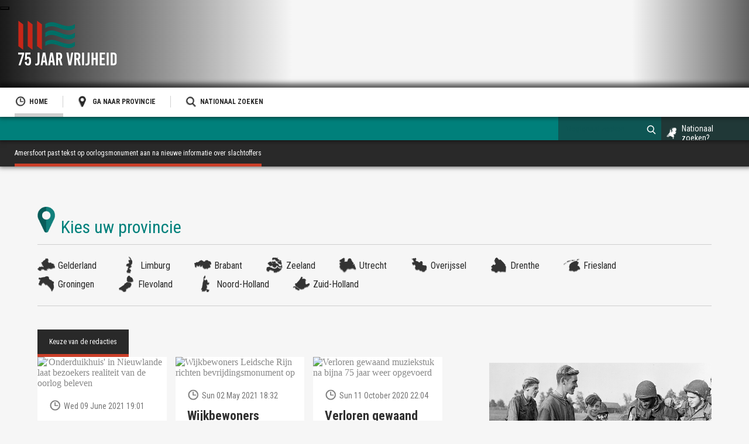

--- FILE ---
content_type: text/html; charset=utf-8
request_url: https://75jaarvrijheid.nl/1945/2429562/amersfoort-past-tekst-op-oorlogsmonument-aan-na-nieuwe-informatie-over-slachtoffers
body_size: 15019
content:

<!DOCTYPE html>
<html xmlns="http://www.w3.org/1999/xhtml" xml:lang="nl-nl" lang="nl-nl" dir="ltr">
<head><script id="Cookiebot" src="https://consent.cookiebot.com/uc.js" data-cbid="37718487-50d8-467b-9edb-11f568777464" type="text/javascript" async></script>
	<meta name="viewport" content="width=device-width, initial-scale=1.0, maximum-scale=1.0, minimum-scale=1.0, user-scalable=no" />
	<link rel="stylesheet" type="text/css" href="/templates/war/css/template-min.css">
	<link rel="apple-touch-icon" sizes="57x57" href="/templates/war/icons/apple-icon-57x57.png">
	<link rel="apple-touch-icon" sizes="60x60" href="/templates/war/icons/apple-icon-60x60.png">
	<link rel="apple-touch-icon" sizes="72x72" href="/templates/war/icons/apple-icon-72x72.png">
	<link rel="apple-touch-icon" sizes="76x76" href="/templates/war/icons/apple-icon-76x76.png">
	<link rel="apple-touch-icon" sizes="114x114" href="/templates/war/icons/apple-icon-114x114.png">
	<link rel="apple-touch-icon" sizes="120x120" href="/templates/war/icons/apple-icon-120x120.png">
	<link rel="apple-touch-icon" sizes="144x144" href="/templates/war/icons/apple-icon-144x144.png">
	<link rel="apple-touch-icon" sizes="152x152" href="/templates/war/icons/apple-icon-152x152.png">
	<link rel="apple-touch-icon" sizes="180x180" href="/templates/war/icons/apple-icon-180x180.png">
	<link rel="icon" type="image/png" sizes="192x192"  href="/templates/war/icons/android-icon-192x192.png">
	<link rel="icon" type="image/png" sizes="32x32" href="/templates/war/icons/favicon-32x32.png">
	<link rel="icon" type="image/png" sizes="96x96" href="/templates/war/icons/favicon-96x96.png">
	<link rel="icon" type="image/png" sizes="16x16" href="/templates/war/icons/favicon-16x16.png">
	<link rel="manifest" href="/templates/war/icons/manifest.json">
	<meta name="msapplication-TileColor" content="#ffffff">
	<meta name="msapplication-TileImage" content="templates/war/icons/ms-icon-144x144.png">
	<meta name="theme-color" content="#ffffff">
	<script src="/templates/war/js/jquery-2.2.4.min.js"></script>
	<style>
  #jaartal .story-info .startdatum {display:block !important;}
  #jaartal .story-info .titelgebeurtenis {margin-top: 30px;}
  #jaartal .story-info .startdatum .field-value {color: #cb3f29 !Important;}
  #jaartal .content_center_main .story-info {background-color: #292929; background-image: url(/templates/war/images/marker-big-red.svg);} 
  

  
</style> 	<link rel="stylesheet" type="text/css" href="/templates/war/css/mediabox-min.css">
	<base href="https://75jaarvrijheid.nl/1945/2429562/amersfoort-past-tekst-op-oorlogsmonument-aan-na-nieuwe-informatie-over-slachtoffers" />
	<meta http-equiv="content-type" content="text/html; charset=utf-8" />
	<meta name="keywords" content="Omroep Gelderland, Oorlog, Bevrijding, Vrijheid, 2020, Televisiemagazine, Omroep Flevoland, RTV Utrecht, RTV Oost, RTV Noord, Omroep West, RTV Rijnmond, Omrop Fryslân, RTV Drenthe, L1, NH, Omroep Zeeland" />
	<meta name="og:title" content="Amersfoort past tekst op oorlogsmonument aan na nieuwe informatie over slachtoffers" />
	<meta name="og:type" content="article" />
	<meta name="og:image" content="https://75jaarvrijheid.nl/Beeldbank/Utrecht/Afbeeldingen/006460AA.JPG" />
	<meta name="og:url" content="https://75jaarvrijheid.nl/1945/2429562/amersfoort-past-tekst-op-oorlogsmonument-aan-na-nieuwe-informatie-over-slachtoffers" />
	<meta name="og:site_name" content="75 Jaar Vrijheid" />
	<meta name="og:description" content="Een multimediaal project van de Regionale Omroepen. Wij werken komende jaren toe naar de viering van 75 jaar bevrijding in 2020." />
	<meta name="author" content="Joost Danvers" />
	<meta property="og:type" content="article" />
	<meta property="og:url" content="https://75jaarvrijheid.nl/1945/2429562/amersfoort-past-tekst-op-oorlogsmonument-aan-na-nieuwe-informatie-over-slachtoffers" />
	<meta property="og:title" content="Amersfoort past tekst op oorlogsmonument aan na nieuwe informatie over slachtoffers - 75 Jaar Vrijheid" />
	<meta property="og:description" content="Een multimediaal project van de Regionale Omroepen. Wij werken komende jaren toe naar de viering van 75 jaar bevrijding in 2020." />
	<meta property="og:image" content="https://75jaarvrijheid.nl/Beeldbank/Utrecht/Afbeeldingen/006460AA.JPG" />
	<meta name="description" content="Een multimediaal project van de Regionale Omroepen. Wij werken komende jaren toe naar de viering van 75 jaar bevrijding in 2020." />
	<meta name="generator" content="Joomla! - Open Source Content Management" />
	<title>Amersfoort past tekst op oorlogsmonument aan na nieuwe informatie over slachtoffers - 75 Jaar Vrijheid</title>
	<link href="/templates/war/favicon.ico" rel="shortcut icon" type="image/vnd.microsoft.icon" />
	<link href="https://75jaarvrijheid.nl/1945/2429562/amersfoort-past-tekst-op-oorlogsmonument-aan-na-nieuwe-informatie-over-slachtoffers" rel="canonical" />
	<link href="https://75jaarvrijheid.nl/plugins/fields/gmap/assets/css/front.css" rel="stylesheet" type="text/css" />
	<link href="https://75jaarvrijheid.nl/plugins/fields/gmap/assets/css/markers/big-red.css" rel="stylesheet" type="text/css" />
	<link href="/templates/war/html/mod_jw_srfr/default/css/template.css" rel="stylesheet" type="text/css" />
	<link href="/modules/mod_rokajaxsearch/css/rokajaxsearch.css" rel="stylesheet" type="text/css" />
	<link href="/modules/mod_rokajaxsearch/themes/light/rokajaxsearch-theme.css" rel="stylesheet" type="text/css" />
	<link href="/media/mod_languages/css/template.css?1cb51dba9b9d4e6645fd16d45920fb4e" rel="stylesheet" type="text/css" />
	<script type="application/json" class="joomla-script-options new">{"csrf.token":"c4f756751dd1ae9fcb618db853f36a0e","system.paths":{"root":"","base":""}}</script>
	<script src="/media/jui/js/jquery.min.js?1cb51dba9b9d4e6645fd16d45920fb4e" type="text/javascript"></script>
	<script src="/media/jui/js/jquery-noconflict.js?1cb51dba9b9d4e6645fd16d45920fb4e" type="text/javascript"></script>
	<script src="/media/system/js/caption.js?1cb51dba9b9d4e6645fd16d45920fb4e" type="text/javascript"></script>
	<script src="/media/syw/js/lazysizes/jquery.lazysizes.min.js?1cb51dba9b9d4e6645fd16d45920fb4e" type="text/javascript"></script>
	<script src="/media/system/js/mootools-core.js?1cb51dba9b9d4e6645fd16d45920fb4e" type="text/javascript"></script>
	<script src="/media/system/js/core.js?1cb51dba9b9d4e6645fd16d45920fb4e" type="text/javascript"></script>
	<script src="/media/system/js/mootools-more.js?1cb51dba9b9d4e6645fd16d45920fb4e" type="text/javascript"></script>
	<script src="/modules/mod_rokajaxsearch/js/rokajaxsearch.js" type="text/javascript"></script>
	<script type="text/javascript">
function initMap368() {
	var latlng = new google.maps.LatLng(52.15256199218389,5.369413219643434);		
	var myOptions = {
		zoom: 10,
		center: latlng,
		mapTypeId: google.maps.MapTypeId.TERRAIN,
		scrollwheel: 1,
		navigationControl: true,
		scaleControl: true,
		zoomControl: 0,
		mapTypeControl: 0,
		streetViewControl: 0,
		mapTypeControlOptions: {
		  mapTypeIds: [google.maps.MapTypeId.ROADMAP,
		  google.maps.MapTypeId.SATELLITE,google.maps.MapTypeId.TERRAIN,
		  google.maps.MapTypeId.HYBRID,
		  'Custom']
		}
	}					
	var map = new google.maps.Map(document.getElementById('plg_fields_gmap_map368'), myOptions);				
	var item = new google.maps.LatLng(52.15256199218389,5.369413219643434);DefaultMarker.prototype = new google.maps.OverlayView();
		function DefaultMarker(opts) {
			this.setValues(opts);
		}	
		DefaultMarker.prototype.draw = function() {
			var self = this;
			var div = this.div;
			if (!div) {
				div = this.div = jQuery('' +
					'<div>' +
					'<div class="shadow"></div>' +
					'<div class="pulse"></div>' +
					'<div class="pin-wrap">' +
					'<div class="pin"></div>' +
					'</div>' +
					'</div>' +
					'')[0];
				this.pinWrap = this.div.getElementsByClassName('pin-wrap');
				this.pin = this.div.getElementsByClassName('pin');
				this.pinShadow = this.div.getElementsByClassName('shadow');
				div.style.position = 'absolute';
				div.style.cursor = 'pointer';
				var panes = this.getPanes();
				panes.overlayImage.appendChild(div);
				google.maps.event.addDomListener(div, "click", function(event) {
					google.maps.event.trigger(self, "click", event);
				});
			}
			var point = this.getProjection().fromLatLngToDivPixel(this.position);
			if (point) {
				div.style.left = point.x + 'px';
				div.style.top = point.y + 'px';
			}
		};var marker368 = new DefaultMarker({
						position: item,
						map: map,
						clickable: false,
						draggable: true,				
						title:'52.15256199218389,5.369413219643434'
					});var circle368 = new google.maps.Circle({
						map: map,
						radius: 5000,   
						strokeColor: '#b3b3b3',
						strokeOpacity: 0.5,
						strokeWeight: 1,
						fillColor: '#b3b3b3',
						fillOpacity: 0.35
					});
					circle368.bindTo('center', marker368, 'position');}function initMap368() {
	var latlng = new google.maps.LatLng(52.15256199218389,5.369413219643434);		
	var myOptions = {
		zoom: 10,
		center: latlng,
		mapTypeId: google.maps.MapTypeId.TERRAIN,
		scrollwheel: 1,
		navigationControl: true,
		scaleControl: true,
		zoomControl: 0,
		mapTypeControl: 0,
		streetViewControl: 0,
		mapTypeControlOptions: {
		  mapTypeIds: [google.maps.MapTypeId.ROADMAP,
		  google.maps.MapTypeId.SATELLITE,google.maps.MapTypeId.TERRAIN,
		  google.maps.MapTypeId.HYBRID,
		  'Custom']
		}
	}					
	var map = new google.maps.Map(document.getElementById('plg_fields_gmap_map368'), myOptions);				
	var item = new google.maps.LatLng(52.15256199218389,5.369413219643434);DefaultMarker.prototype = new google.maps.OverlayView();
		function DefaultMarker(opts) {
			this.setValues(opts);
		}	
		DefaultMarker.prototype.draw = function() {
			var self = this;
			var div = this.div;
			if (!div) {
				div = this.div = jQuery('' +
					'<div>' +
					'<div class="shadow"></div>' +
					'<div class="pulse"></div>' +
					'<div class="pin-wrap">' +
					'<div class="pin"></div>' +
					'</div>' +
					'</div>' +
					'')[0];
				this.pinWrap = this.div.getElementsByClassName('pin-wrap');
				this.pin = this.div.getElementsByClassName('pin');
				this.pinShadow = this.div.getElementsByClassName('shadow');
				div.style.position = 'absolute';
				div.style.cursor = 'pointer';
				var panes = this.getPanes();
				panes.overlayImage.appendChild(div);
				google.maps.event.addDomListener(div, "click", function(event) {
					google.maps.event.trigger(self, "click", event);
				});
			}
			var point = this.getProjection().fromLatLngToDivPixel(this.position);
			if (point) {
				div.style.left = point.x + 'px';
				div.style.top = point.y + 'px';
			}
		};var marker368 = new DefaultMarker({
						position: item,
						map: map,
						clickable: false,
						draggable: true,				
						title:'52.15256199218389,5.369413219643434'
					});var circle368 = new google.maps.Circle({
						map: map,
						radius: 5000,   
						strokeColor: '#b3b3b3',
						strokeOpacity: 0.5,
						strokeWeight: 1,
						fillColor: '#b3b3b3',
						fillOpacity: 0.35
					});
					circle368.bindTo('center', marker368, 'position');}jQuery(window).on('load',  function() {
				new JCaption('img.caption');
			});jQuery(document).ready(function() { if (window.devicePixelRatio > 1) { jQuery(".lnee .innerpicture img[data-src]").each(function() { jQuery(this).addClass("lazyload"); });}});window.addEvent((window.webkit) ? 'load' : 'domready', function() {
				window.rokajaxsearch = new RokAjaxSearch({
					'results': 'Results',
					'close': '',
					'websearch': 0,
					'blogsearch': 0,
					'imagesearch': 0,
					'videosearch': 0,
					'imagesize': 'MEDIUM',
					'safesearch': 'MODERATE',
					'search': 'Regionaal zoeken',
					'readmore': 'Lees artikel',
					'noresults': 'Geen resultaten gevonden',
					'advsearch': 'Advanced search',
					'page': 'Page',
					'page_of': 'of',
					'searchlink': 'https://75jaarvrijheid.nl/index.php?option=com_search&amp;view=search&amp;tmpl=component',
					'advsearchlink': 'https://75jaarvrijheid.nl/index.php?option=com_search&amp;view=search',
					'uribase': 'https://75jaarvrijheid.nl/',
					'limit': '20',
					'perpage': '3',
					'ordering': 'newest',
					'phrase': '1',
					'hidedivs': '',
					'includelink': 1,
					'viewall': 'Bekijk alle zoekresultaten',
					'estimated': 'estimated',
					'showestimated': 1,
					'showpagination': 1,
					'showcategory': 1,
					'showreadmore': 1,
					'showdescription': 1
				});
			});
	</script>

</head>

<body class="site com_content view-article no-layout no-task itemid-1617" id=" thema">

<div class="container_top">
	<header class="header">
		<div class="logo75">
			<a href="/"></a>
			<object data="/images/brands/logo2.svg" type="image/svg+xml"><img src="/images/brands/logo2.png" /></object>

		</div>
	<!--	<div id="logo-omroep"><a target="_blank" href="https://www.omroepgelderland.nl/"><img src="/images/brands/logo-omroep.png" /></a></div>-->

			
	</header>
	<div class="navigation-main">
				<div class="moduletablemenu">
						
  
<div id="nav">
<a href="#nav"  title="Show navigation">Show navigation</a>
<a href="#!"   title="Hide navigation">Hide navigation</a>
<ul class="nav menunav" id="menu"><div class="first-arrow-up"></div>
<li class="item-1617 current active"><a class=" home" href="/" ><img src="/images/icons/icon_time.png" alt="Home" /><span class="image-title">Home</span> </a></li><li class="item-2679 deeper parent"><a href="#!" ><img src="/images/icons/icon_locatie.png" alt="Ga naar provincie" /><span class="image-title">Ga naar provincie</span> </a><ul class="nav-child unstyled small"><div class="arrow-up"></div><li class="item-2686"><a href="http://gelderland.75jaarvrijheid.nl" ><img src="/images/icons/regio-icon-gelderland.png" alt="Gelderland" /><span class="image-title">Gelderland</span> </a></li><li class="item-2680"><a href="http://limburg.75jaarvrijheid.nl" ><img src="/images/icons/regio-icon-limburg.png" alt="Limburg" /><span class="image-title">Limburg</span> </a></li><li class="item-2681"><a href="http://brabant.75jaarvrijheid.nl" ><img src="/images/icons/regio-icon-brabant.png" alt="Brabant" /><span class="image-title">Brabant</span> </a></li><li class="item-2682"><a href="http://zeeland.75jaarvrijheid.nl" ><img src="/images/icons/regio-icon-zeeland.png" alt="Zeeland" /><span class="image-title">Zeeland</span> </a></li><li class="item-2683"><a href="http://utrecht.75jaarvrijheid.nl" ><img src="/images/icons/regio-icon-utrecht.png" alt="Utrecht" /><span class="image-title">Utrecht</span> </a></li><li class="item-2684"><a href="http://overijssel.75jaarvrijheid.nl" ><img src="/images/icons/regio-icon-overijssel.png" alt="Overijssel" /><span class="image-title">Overijssel</span> </a></li><li class="item-2685"><a href="http://drenthe.75jaarvrijheid.nl" ><img src="/images/icons/regio-icon-drenthe.png" alt="Drenthe" /><span class="image-title">Drenthe</span> </a></li><li class="item-2687"><a href="http://friesland.75jaarvrijheid.nl" ><img src="/images/icons/regio-icon-friesland.png" alt="Friesland" /><span class="image-title">Friesland</span> </a></li><li class="item-2688"><a href="http://groningen.75jaarvrijheid.nl" ><img src="/images/icons/regio-icon-groningen.png" alt="Groningen" /><span class="image-title">Groningen</span> </a></li><li class="item-2689"><a href="http://flevoland.75jaarvrijheid.nl" ><img src="/images/icons/regio-icon-flevoland.png" alt="Flevoland" /><span class="image-title">Flevoland</span> </a></li><li class="item-2690"><a href="http://noord-holland.75jaarvrijheid.nl" ><img src="/images/icons/regio-icon-noordholland.png" alt="Noord-Holland" /><span class="image-title">Noord-Holland</span> </a></li><li class="item-2691"><a href="http://zuid-holland.75jaarvrijheid.nl" ><img src="/images/icons/regio-icon-zuidholland.png" alt="Zuid-Holland" /><span class="image-title">Zuid-Holland</span> </a></li></ul></li><li class="item-2758"><a href="/nationaal-zoeken" ><img src="/Beeldbank/Icons/icon_zoek.png" alt="Nationaal zoeken" /><span class="image-title">Nationaal zoeken</span> </a></li>
  </ul></div>
		</div>
			<div class="moduletable taal-wisselaar">
						<div class="mod-languages taal-wisselaar">

	<ul class="lang-inline">
		</ul>

</div>
		</div>
	
		<div class="logo-mobile"><a href="/"></a><object data="/images/brands/logo-mobile.svg" type="image/svg+xml"><img src="/images/brands/logo-mobile.png" /></object></div>
	</div>
	<div class="navigation-title">
				<div class="moduletable nat-zoeken">
						

<div class="custom nat-zoeken"  >
	<a href="https://www.75jaarvrijheid.nl/nationaal-zoeken" target="_blank" id="nationaalzoeken">Nationaal zoeken?</a></div>
		</div>
			<div class="moduletable zoek">
						<form name="rokajaxsearch" id="rokajaxsearch" class="light" action="https://75jaarvrijheid.nl/" method="get">
<div class="rokajaxsearch  zoek">
	<div class="roksearch-wrapper">
		<input id="roksearch_search_str" name="searchword" type="text" class="inputbox roksearch_search_str" placeholder="Regionaal zoeken" />
	</div>
	<!-- <input type="hidden" name="searchphrase" value="1"/> -->
	<input type="hidden" name="searchphrase" value="1"/>
	<input type="hidden" name="limit" value="20" />
	<input type="hidden" name="ordering" value="newest" />
	<input type="hidden" name="view" value="search" />
	<input type="hidden" name="option" value="com_search" />
	
	
	<div id="roksearch_results"></div>
</div>
<div id="rokajaxsearch_tmp" style="visibility:hidden;display:none;"></div>
</form>
		</div>
	
	</div>
	<div id="nav-anchor">
				<div class="moduletable broodkruimels">
						
<ul itemscope itemtype="https://schema.org/BreadcrumbList" class="breadcrumb broodkruimels">
			<li class="active">
			<span class="divider icon-location"></span>
		</li>
	
				<li itemprop="itemListElement" itemscope itemtype="https://schema.org/ListItem">
									<a itemprop="item" href="/utrecht" class="pathway"><span itemprop="name">Utrecht</span></a>
				
									<span class="divider">
						
					</span>
								<meta itemprop="position" content="1">
			</li>
					<li itemprop="itemListElement" itemscope itemtype="https://schema.org/ListItem">
									<a itemprop="item" href="/utrecht/tijdlijnverhaal" class="pathway"><span itemprop="name">Tijdlijnverhaal</span></a>
				
									<span class="divider">
						
					</span>
								<meta itemprop="position" content="2">
			</li>
					<li itemprop="itemListElement" itemscope itemtype="https://schema.org/ListItem">
									<a itemprop="item" href="/utrecht/tijdlijnverhaal/1945" class="pathway"><span itemprop="name">1945</span></a>
				
									<span class="divider">
						
					</span>
								<meta itemprop="position" content="3">
			</li>
					<li itemprop="itemListElement" itemscope itemtype="https://schema.org/ListItem" class="active">
				<span itemprop="name">
					Amersfoort past tekst op oorlogsmonument aan na nieuwe informatie over slachtoffers				</span>
				<meta itemprop="position" content="4">
			</li>
		</ul>
		</div>
	
	</div>
</div>

<div class="overlay"  aria-hidden="true"><button type="button" class="close-overlay"></button></div>

<div class="container">
	<div class="content_center">
				<div class="content_center_message">
						<div id="system-message-container">
	</div>

				</div>
				<div class="content_center_top" id="main-top">
								<div class="moduletableprovinciemenu">
						
  
<div id="nav">
<a href="#nav"  title="Show navigation">Show navigation</a>
<a href="#!"   title="Hide navigation">Hide navigation</a>
<ul class="nav menuprovinciemenu" id="provinciemenu"><div class="first-arrow-up"></div>
<li class="item-2759"><a href="http://gelderland.75jaarvrijheid.nl" ><img src="/images/icons/regio-icon-gelderland.png" alt="Gelderland" /><span class="image-title">Gelderland</span> </a></li><li class="item-2760"><a href="http://limburg.75jaarvrijheid.nl" ><img src="/images/icons/regio-icon-limburg.png" alt="Limburg" /><span class="image-title">Limburg</span> </a></li><li class="item-2761"><a href="http://brabant.75jaarvrijheid.nl" ><img src="/images/icons/regio-icon-brabant.png" alt="Brabant" /><span class="image-title">Brabant</span> </a></li><li class="item-2762"><a href="http://zeeland.75jaarvrijheid.nl" ><img src="/images/icons/regio-icon-zeeland.png" alt="Zeeland" /><span class="image-title">Zeeland</span> </a></li><li class="item-2763"><a href="http://utrecht.75jaarvrijheid.nl" ><img src="/images/icons/regio-icon-utrecht.png" alt="Utrecht" /><span class="image-title">Utrecht</span> </a></li><li class="item-2764"><a href="http://overijssel.75jaarvrijheid.nl" ><img src="/images/icons/regio-icon-overijssel.png" alt="Overijssel" /><span class="image-title">Overijssel</span> </a></li><li class="item-2765"><a href="http://drenthe.75jaarvrijheid.nl" ><img src="/images/icons/regio-icon-drenthe.png" alt="Drenthe" /><span class="image-title">Drenthe</span> </a></li><li class="item-2766"><a href="http://friesland.75jaarvrijheid.nl" ><img src="/images/icons/regio-icon-friesland.png" alt="Friesland" /><span class="image-title">Friesland</span> </a></li><li class="item-2767"><a href="http://groningen.75jaarvrijheid.nl" ><img src="/images/icons/regio-icon-groningen.png" alt="Groningen" /><span class="image-title">Groningen</span> </a></li><li class="item-2768"><a href="http://flevoland.75jaarvrijheid.nl" ><img src="/images/icons/regio-icon-flevoland.png" alt="Flevoland" /><span class="image-title">Flevoland</span> </a></li><li class="item-2769"><a href="http://noord-holland.75jaarvrijheid.nl" ><img src="/images/icons/regio-icon-noordholland.png" alt="Noord-Holland" /><span class="image-title">Noord-Holland</span> </a></li><li class="item-2770"><a href="http://zuid-holland.75jaarvrijheid.nl" ><img src="/images/icons/regio-icon-zuidholland.png" alt="Zuid-Holland" /><span class="image-title">Zuid-Holland</span> </a></li>
  </ul></div>
		</div>
	
				</div>
				<div class="content_center_main" id="main">
					<div class="content_center_main_wrapper">
							<div class="slider_top">		<div class="moduletable portalfeed">
						

<!-- JoomlaWorks "Simple RSS Feed Reader" Module (v3.9.0) starts here -->
<div class="srfrContainer  portalfeed">

    
    <ul class="srfrList">
                <li class="srfrRow srfrRowIsOdd">
        <div class="feed-item">
                         <div class="feed-item-image">
                                <a target="_blank" href="https://drenthe.75jaarvrijheid.nl/nieuw/2431528/onderduikhuis-in-nieuwlande-laat-bezoekers-realiteit-van-de-oorlog-beleven">
                    <img class="srfrImage" src="https://images.weserv.nl/?url=https://drenthe.75jaarvrijheid.nl/Beeldbank/onderduikhuis_Nieuwlande_RTV Drenthe.JPG&w=400" alt="&#039;Onderduikhuis&#039; in Nieuwlande laat bezoekers realiteit van de oorlog beleven" />
                </a>
                            </div>
            
            <div class="feed-item-txt">
                        <span class="srfrFeedItemDate">Wed 09 June 2021 19:01</span>
                        <h3><a target="_blank" href="https://drenthe.75jaarvrijheid.nl/nieuw/2431528/onderduikhuis-in-nieuwlande-laat-bezoekers-realiteit-van-de-oorlog-beleven">&#039;Onderduikhuis&#039; in Nieuwlande laat bezoekers realiteit van de oorlog beleven</a></h3>
                       
              

             <p>
                                Het is nauwelijks voor te stellen: maandenlang of zelfs jarenlang onderduiken in een huisje van nog geen vijftien vierkante meter. Onder de bedstee een benauwde ruimte om je te verstoppen voor de vijand. Met alleen Radio Oranje om nog een[&#8230;]                            </p>
              

                        
                         <span class="srfrFeedSource">
                <a target="_blank" href="https://drenthe.75jaarvrijheid.nl/drenthe">Portal - 75 Jaar Vrijheid</a>
            </span>
                          </div> </div>
 
        </li>
                <li class="srfrRow srfrRowIsEven">
        <div class="feed-item">
                         <div class="feed-item-image">
                                <a target="_blank" href="https://utrecht.75jaarvrijheid.nl/nieuw/2431500/wijkbewoners-leidsche-rijn-richten-bevrijdingsmonument-op">
                    <img class="srfrImage" src="https://images.weserv.nl/?url=https://utrecht.75jaarvrijheid.nl/Beeldbank/Utrecht/Afbeeldingen/Onthulling monument Leidsche Rijn.JPG&w=400" alt="Wijkbewoners Leidsche Rijn richten bevrijdingsmonument op" />
                </a>
                            </div>
            
            <div class="feed-item-txt">
                        <span class="srfrFeedItemDate">Sun 02 May 2021 18:32</span>
                        <h3><a target="_blank" href="https://utrecht.75jaarvrijheid.nl/nieuw/2431500/wijkbewoners-leidsche-rijn-richten-bevrijdingsmonument-op">Wijkbewoners Leidsche Rijn richten bevrijdingsmonument op</a></h3>
                       
              

             <p>
                                "Het is heel mooi dat dit monument er voor en door bewoners van Leidsche Rijn is gekomen". Met die woorden onthulde burgemeester Sharon Dijksma van Utrecht op zondag 2 mei 2021 op het Berlijnplein een nieuw oorlogsmonument.                            </p>
              

                        
                         <span class="srfrFeedSource">
                <a target="_blank" href="https://utrecht.75jaarvrijheid.nl/utrecht">Portal - 75 Jaar Vrijheid</a>
            </span>
                          </div> </div>
 
        </li>
                <li class="srfrRow srfrRowIsOdd">
        <div class="feed-item">
                         <div class="feed-item-image">
                                <a target="_blank" href="https://gelderland.75jaarvrijheid.nl/artikel/2431425/verloren-gewaand-muziekstuk-na-bijna-75-jaar-weer-opgevoerd">
                    <img class="srfrImage" src="https://images.weserv.nl/?url=https://imgg.rgcdn.nl/410c81ea2e3241fa97184f4b27fce2ef/list/Op_het_Puin_muziekstuk.JPG&w=400" alt="Verloren gewaand muziekstuk na bijna 75 jaar weer opgevoerd" />
                </a>
                            </div>
            
            <div class="feed-item-txt">
                        <span class="srfrFeedItemDate">Sun 11 October 2020 22:04</span>
                        <h3><a target="_blank" href="https://gelderland.75jaarvrijheid.nl/artikel/2431425/verloren-gewaand-muziekstuk-na-bijna-75-jaar-weer-opgevoerd">Verloren gewaand muziekstuk na bijna 75 jaar weer opgevoerd</a></h3>
                       
              

             <p>
                                ARNHEM - Lang dachten ze dat de partituur kwijt was: er werd gezocht, maar niet gevonden. Totdat een muziekbibliothecaris het onlangs terugvond. Reden om het stuk 'Op het Puin' weer nieuw leven in te blazen in Theater Musis in Arnhem.                             </p>
              

                        
                         <span class="srfrFeedSource">
                <a target="_blank" href="https://gelderland.75jaarvrijheid.nl/gelderland">Portal - Gelderland</a>
            </span>
                          </div> </div>
 
        </li>
                <li class="srfrRow srfrRowIsEven">
        <div class="feed-item">
                         <div class="feed-item-image">
                                <a target="_blank" href="https://zuid-holland.75jaarvrijheid.nl/nieuw/2431284/terug-naar-14-mei-1940-de-dag-dat-het-hart-uit-rotterdam-werd-gebombardeerd">
                    <img class="srfrImage" src="https://images.weserv.nl/?url=https://zuid-holland.75jaarvrijheid.nl/Beeldbank/Foto-H-F-Grimeyer-Stadsarchief-Rotterdam.jpg&w=400" alt="Terug naar 14 mei 1940: de dag dat het hart uit Rotterdam werd gebombardeerd" />
                </a>
                            </div>
            
            <div class="feed-item-txt">
                        <span class="srfrFeedItemDate">Fri 15 May 2020 16:31</span>
                        <h3><a target="_blank" href="https://zuid-holland.75jaarvrijheid.nl/nieuw/2431284/terug-naar-14-mei-1940-de-dag-dat-het-hart-uit-rotterdam-werd-gebombardeerd">Terug naar 14 mei 1940: de dag dat het hart uit Rotterdam werd gebombardeerd</a></h3>
                       
              

             <p>
                                Het is donderdag 14 mei 2020 precies tachtig jaar geleden dat een groot deel van de Rotterdamse binnenstad wordt verwoest door het bombardement en de brand die daar op volgt. Op 14 mei 1940 raakt Rotterdam, oorspronkelijk een middeleeuwse stad,[&#8230;]                            </p>
              

                        
                         <span class="srfrFeedSource">
                <a target="_blank" href="https://zuid-holland.75jaarvrijheid.nl/zuid-holland">Portal - 75 Jaar Vrijheid</a>
            </span>
                          </div> </div>
 
        </li>
                <li class="srfrRow srfrRowIsOdd">
        <div class="feed-item">
                         <div class="feed-item-image">
                                <a target="_blank" href="https://zeeland.75jaarvrijheid.nl/nieuw/2431282/franse-ambassadeur-net-als-in-1940-moeten-frankrijk-en-nederland-nu-samen-de-strijd-voeren">
                    <img class="srfrImage" src="https://images.weserv.nl/?url=https://zeeland.75jaarvrijheid.nl/Beeldbank/Een-krans-en-een-bloemstuk-voor-de-gesneuvelde-Franse-militairen-in-Kapelle-foto-omroep-zeeland.jpg&w=400" alt="Franse ambassadeur: &#039;Net als in 1940 moeten Frankrijk en Nederland nu samen de strijd voeren&#039;" />
                </a>
                            </div>
            
            <div class="feed-item-txt">
                        <span class="srfrFeedItemDate">Thu 14 May 2020 12:59</span>
                        <h3><a target="_blank" href="https://zeeland.75jaarvrijheid.nl/nieuw/2431282/franse-ambassadeur-net-als-in-1940-moeten-frankrijk-en-nederland-nu-samen-de-strijd-voeren">Franse ambassadeur: &#039;Net als in 1940 moeten Frankrijk en Nederland nu samen de strijd voeren&#039;</a></h3>
                       
              

             <p>
                                De herdenkingsplechtigheid voor de gesneuvelde Franse militairen was dit jaar sober. Op de Franse militaire begraafplaats in Kapelle legden alleen waarnemend burgemeester Fons Naterop en de Franse ambassadeur Luis Vassy legden een krans. Beiden benadrukten dat het bondgenootschap tussen Frankrijk[&#8230;]                            </p>
              

                        
                         <span class="srfrFeedSource">
                <a target="_blank" href="https://zeeland.75jaarvrijheid.nl/zeeland">Portal - 75 Jaar Vrijheid</a>
            </span>
                          </div> </div>
 
        </li>
                <li class="srfrRow srfrRowIsEven">
        <div class="feed-item">
                         <div class="feed-item-image">
                                <a target="_blank" href="https://friesland.75jaarvrijheid.nl/nieuw/2431248/ondergedoken-in-friesland-het-kind-loek-is-er-nog">
                    <img class="srfrImage" src="https://images.weserv.nl/?url=https://friesland.75jaarvrijheid.nl/Beeldbank/LoekenMax.jpg&w=400" alt="Ondergedoken in Friesland: Het kind Loek is er nog" />
                </a>
                            </div>
            
            <div class="feed-item-txt">
                        <span class="srfrFeedItemDate">Wed 06 May 2020 11:17</span>
                        <h3><a target="_blank" href="https://friesland.75jaarvrijheid.nl/nieuw/2431248/ondergedoken-in-friesland-het-kind-loek-is-er-nog">Ondergedoken in Friesland: Het kind Loek is er nog</a></h3>
                       
              

             <p>
                                Loek Groenteman kreeg als tienjarige Joodse jongen een onderduikplek in Echten. Bij Siemen en Hielkje Visser voelde hij zich gelukkig. Jaren later bedankte hij hen met een standbeeld. 'Het kind is er nog' is een monument geworden voor alle ouders[&#8230;]                            </p>
              

                        
                         <span class="srfrFeedSource">
                <a target="_blank" href="https://friesland.75jaarvrijheid.nl/friesland/nederlands">Portal - Friesland</a>
            </span>
                          </div> </div>
 
        </li>
                <li class="srfrRow srfrRowIsOdd">
        <div class="feed-item">
                         <div class="feed-item-image">
                                <a target="_blank" href="https://limburg.75jaarvrijheid.nl/nieuw/2431241/emil-en-de-vrijheid-over-de-bevrijding-van-limburg-75-jaar-geleden">
                    <img class="srfrImage" src="https://images.weserv.nl/?url=https://limburg.75jaarvrijheid.nl/Beeldbank/eev jacques vriens.png&w=400" alt="Emil en de vrijheid, over de bevrijding van Limburg 75 jaar geleden" />
                </a>
                            </div>
            
            <div class="feed-item-txt">
                        <span class="srfrFeedItemDate">Tue 05 May 2020 15:40</span>
                        <h3><a target="_blank" href="https://limburg.75jaarvrijheid.nl/nieuw/2431241/emil-en-de-vrijheid-over-de-bevrijding-van-limburg-75-jaar-geleden">Emil en de vrijheid, over de bevrijding van Limburg 75 jaar geleden</a></h3>
                       
              

             <p>
                                Emil en de vrijheid is een 9-delige tv-serie naar aanleiding van de bevrijding van Limburg 75 jaar geleden.                            </p>
              

                        
                         <span class="srfrFeedSource">
                <a target="_blank" href="https://limburg.75jaarvrijheid.nl/limburg">Portal - 75 Jaar Vrijheid</a>
            </span>
                          </div> </div>
 
        </li>
                <li class="srfrRow srfrRowIsEven">
        <div class="feed-item">
                         <div class="feed-item-image">
                                <a target="_blank" href="https://flevoland.75jaarvrijheid.nl/nieuw/2431188/joodse-familie-heeft-prominentere-plek-na-renovatie-oorlogsmonument">
                    <img class="srfrImage" src="https://images.weserv.nl/?url=https://flevoland.75jaarvrijheid.nl/Beeldbank/81D0768D645848E4C12584E1003546AA200430_oorlogsmonumenturk00000000_760F4BC09721D4EBC125855A00273A5C.jpg&w=400" alt="Joodse familie heeft prominentere plek na renovatie oorlogsmonument" />
                </a>
                            </div>
            
            <div class="feed-item-txt">
                        <span class="srfrFeedItemDate">Thu 30 April 2020 17:31</span>
                        <h3><a target="_blank" href="https://flevoland.75jaarvrijheid.nl/nieuw/2431188/joodse-familie-heeft-prominentere-plek-na-renovatie-oorlogsmonument">Joodse familie heeft prominentere plek na renovatie oorlogsmonument</a></h3>
                       
              

             <p>
                                     Na een maandenlange restauratie is het oorlogsmonument op Urk opgeknapt. De Joodse familie Kropveld heeft dankzij de renovatie een prominentere plek gekregen. Op het monument staan de verder de namen van Urker verzetsmensen en oorlogslachtoffers. Het monument achter het[&#8230;]                            </p>
              

                        
                         <span class="srfrFeedSource">
                <a target="_blank" href="https://flevoland.75jaarvrijheid.nl/flevoland">Portal - 75 Jaar Vrijheid</a>
            </span>
                          </div> </div>
 
        </li>
                <li class="srfrRow srfrRowIsOdd">
        <div class="feed-item">
                         <div class="feed-item-image">
                                <a target="_blank" href="https://brabant.75jaarvrijheid.nl/nieuw/2431143/antonie-kiewnarski-ontsnapte-met-75-anderen-door-een-tunnel-uit-een-krijgsgevangenkamp">
                    <img class="srfrImage" src="https://images.weserv.nl/?url=https://brabant.75jaarvrijheid.nl/Beeldbank/Het-beruchte-krijgsgevangenkamp-Stalag-Luft-III-Foto-Museum-Obozow.jpg&w=400" alt="Antonie Kiewnarski ontsnapte met 75 anderen door een tunnel uit een krijgsgevangenkamp" />
                </a>
                            </div>
            
            <div class="feed-item-txt">
                        <span class="srfrFeedItemDate">Tue 28 April 2020 08:34</span>
                        <h3><a target="_blank" href="https://brabant.75jaarvrijheid.nl/nieuw/2431143/antonie-kiewnarski-ontsnapte-met-75-anderen-door-een-tunnel-uit-een-krijgsgevangenkamp">Antonie Kiewnarski ontsnapte met 75 anderen door een tunnel uit een krijgsgevangenkamp</a></h3>
                       
              

             <p>
                                De Duitsers schieten in de nacht van 28 augustus 1942 bij Eindhoven een bommenwerper neer. Twee bemanningsleden weten te ontsnappen uit het brandende vliegtuig. Een van hen is de Pool Antonie Kiewnarski. Na de landing bij Nuenen komt hij terecht[&#8230;]                            </p>
              

                        
                         <span class="srfrFeedSource">
                <a target="_blank" href="https://brabant.75jaarvrijheid.nl/brabant">Portal - 75 Jaar Vrijheid</a>
            </span>
                          </div> </div>
 
        </li>
                <li class="srfrRow srfrRowIsEven">
        <div class="feed-item">
                         <div class="feed-item-image">
                                <a target="_blank" href="https://groningen.75jaarvrijheid.nl/1944/2429788/casper-naber-springt-uit-zolderraam-scholtenhuis">
                    <img class="srfrImage" src="https://images.weserv.nl/?url=https://groningen.75jaarvrijheid.nl/Beeldbank/Het-Scholtenhuis-midden-in-de-Tweede-Wereldoorlog-Foto-J-G-Kramer-Groninger-Archieven.jpg&w=400" alt="Casper Naber springt uit zolderraam Scholtenhuis" />
                </a>
                            </div>
            
            <div class="feed-item-txt">
                        <span class="srfrFeedItemDate">Wed 08 January 2020 11:36</span>
                        <h3><a target="_blank" href="https://groningen.75jaarvrijheid.nl/1944/2429788/casper-naber-springt-uit-zolderraam-scholtenhuis">Casper Naber springt uit zolderraam Scholtenhuis</a></h3>
                       
              

             <p>
                                In alle vroegte springt Casper Naber uit een zolderraam van het Scholtenhuis. De val betekent het einde van zijn leven. Casper Naber (Groningen, 1906-1944) was bij het uitbreken van de oorlog eigenaar van een gereedschapswinkel in de Gelkingestraat. Eind 1943 raakte hij[&#8230;]                            </p>
              

                        
                         <span class="srfrFeedSource">
                <a target="_blank" href="https://groningen.75jaarvrijheid.nl/groningen">Portal - 75 Jaar Vrijheid</a>
            </span>
                          </div> </div>
 
        </li>
                <li class="srfrRow srfrRowIsOdd">
        <div class="feed-item">
                         <div class="feed-item-image">
                                <a target="_blank" href="https://noord-holland.75jaarvrijheid.nl/noord-holland/2429657/75-jaar-d-day-nederlandse-marineschepen-the-terrible-twins-waren-erbij">
                    <img class="srfrImage" src="https://images.weserv.nl/?url=https://noord-holland.75jaarvrijheid.nl/Beeldbank/verkleind-images_Schermafbeelding 2019-12-14 om 15.53.11.png&w=400" alt="75 jaar D-day: Nederlandse Marineschepen &#039;The Terrible Twins&#039; waren erbij" />
                </a>
                            </div>
            
            <div class="feed-item-txt">
                        <span class="srfrFeedItemDate">Sat 14 December 2019 15:54</span>
                        <h3><a target="_blank" href="https://noord-holland.75jaarvrijheid.nl/noord-holland/2429657/75-jaar-d-day-nederlandse-marineschepen-the-terrible-twins-waren-erbij">75 jaar D-day: Nederlandse Marineschepen &#039;The Terrible Twins&#039; waren erbij</a></h3>
                       
              

             <p>
                                Op 5 juni was het 75 jaar geleden dat de Geallieerde invasievloot vanuit Engeland richting Normandië vertrok. Tussen de duizenden schepen voeren ook twee Nederlandse kanonneerboten, de Hr. Ms. Flores en de Hr. Ms. Soemba. En hoewel het aandeel in[&#8230;]                            </p>
              

                        
                         <span class="srfrFeedSource">
                <a target="_blank" href="https://noord-holland.75jaarvrijheid.nl/noord-holland">Portal - 75 Jaar Vrijheid</a>
            </span>
                          </div> </div>
 
        </li>
                <li class="srfrRow srfrRowIsEven">
        <div class="feed-item">
                         <div class="feed-item-image">
                                <a target="_blank" href="https://overijssel.75jaarvrijheid.nl/nieuw/2429600/voor-het-eerst-in-overijssel-foto-opgedoken-van-deportatie-joden">
                    <img class="srfrImage" src="https://images.weserv.nl/?url=https://overijssel.75jaarvrijheid.nl/Beeldbank/Overijssel/Afbeeldingen/Paul-Harmens-met-de-bijzondere-foto-in-zijn-hand-Foto-Simon-Dirk-Terpstra.jpg&w=400" alt="Voor het eerst in Overijssel foto opgedoken van deportatie Joden" />
                </a>
                            </div>
            
            <div class="feed-item-txt">
                        <span class="srfrFeedItemDate">Tue 10 December 2019 17:21</span>
                        <h3><a target="_blank" href="https://overijssel.75jaarvrijheid.nl/nieuw/2429600/voor-het-eerst-in-overijssel-foto-opgedoken-van-deportatie-joden">Voor het eerst in Overijssel foto opgedoken van deportatie Joden</a></h3>
                       
              

             <p>
                                Bij archiefonderzoek heeft het Historisch Centrum Overijssel (HCO) een unieke foto ontdekt. Op de foto zijn Joodse vrouwen en kinderen te zien die door de Duitse bezetter worden afgevoerd in Zwolle. Het is voor het eerst dat in Overijssel zo’n foto[&#8230;]                            </p>
              

                        
                         <span class="srfrFeedSource">
                <a target="_blank" href="https://overijssel.75jaarvrijheid.nl/overijssel">Portal - 75 Jaar Vrijheid</a>
            </span>
                          </div> </div>
 
        </li>
            </ul>

    
    </div>

<div class="clr"></div>

<!-- JoomlaWorks "Simple RSS Feed Reader" Module (v3.9.0) ends here -->

		</div>
	</div>
							<div class="story-info">

  <div class="story-information">
	<div class="story-dates">
  	 	 </div>

  	<dl class="fields-container">
																																																																																											  		  				<dd class="field-entry plaatsnaam">
			<span class="field-value">Amersfoort</span>
		</dd>
									  		  				<dd class="field-entry geo-tagging">
			<span class="field-value"><div id="plg_fields_gmap_map368" class="plg_fields_gmap_map" style="width:100%;height:150px"></div><script src='https://maps.googleapis.com/maps/api/js?key=AIzaSyCdTvHFIuLbamY4S60SZtsXVeEC-yw5Jz8&libraries=places&callback=initMap368' 
		async defer></script></span>
		</dd>
									  		  				<dd class="field-entry Jaartal">
			<span class="field-value">1945</span>
		</dd>
									  		  				<dd class="field-entry startdatum">
				<span class="field-label ">van: </span>
<span class="field-value">5 februari 1945</span>
		</dd>
									  		  				<dd class="field-entry einddatum">
				<span class="field-label ">tot: </span>
<span class="field-value">6 februari 1945</span>
		</dd>
									  		  				<dd class="field-entry titelgebeurtenis">
			<span class="field-value">Twintig mannen gefusilleerd in Amersfoortse voortuin</span>
		</dd>
									  		  				<dd class="field-entry omschrijvinggebeurtenis">
			<span class="field-value">Nadat het verzet het treinverkeer bij Amersfoort flink had ontregeld toonden de Duitsers zich genadeloos in hun vergelding. Achttien gevangenen en twee toevallige voorbijgangers werden geëxecuteerd. Over het oorlogsmonument dat voor de slachtoffers werd opgericht is onlangs veel te doen geweest.</span>
		</dd>
			</dl>
  			
			<ul class="tags inline">
																	<li class="tag-61 tag-list0" itemprop="keywords">
					<a href="/component/tags/tag/collaboratie" class="tag-thema">
						Collaboratie					</a>
				</li>
																				<li class="tag-71 tag-list1" itemprop="keywords">
					<a href="/component/tags/tag/verzet" class="tag-thema">
						Verzet					</a>
				</li>
																				<li class="tag-121 tag-list2" itemprop="keywords">
					<a href="/component/tags/tag/na-de-oorlog" class="tag-thema">
						Na de oorlog					</a>
				</li>
																				<li class="tag-461 tag-list3" itemprop="keywords">
					<a href="/component/tags/tag/1945" class="tag-jaartal">
						1945					</a>
				</li>
																				<li class="tag-471 tag-list4" itemprop="keywords">
					<a href="/component/tags/tag/1946" class="tag-jaartal">
						1946					</a>
				</li>
																				<li class="tag-642 tag-list5" itemprop="keywords">
					<a href="/component/tags/tag/net-binnen" class="tag-thema">
						Net binnen					</a>
				</li>
																				<li class="tag-689 tag-list6" itemprop="keywords">
					<a href="/component/tags/tag/amersfoort" class="tag-regio">
						Amersfoort					</a>
				</li>
																				<li class="tag-706 tag-list7" itemprop="keywords">
					<a href="/component/tags/tag/utrecht" class="tag-regio">
						Utrecht					</a>
				</li>
																				<li class="tag-715 tag-list8" itemprop="keywords">
					<a href="/component/tags/tag/provincie-utrecht" class="tag-regio">
						Provincie Utrecht					</a>
				</li>
																				<li class="tag-754 tag-list9" itemprop="keywords">
					<a href="/component/tags/tag/portal" class="tag-portal">
						Portal					</a>
				</li>
																				<li class="tag-759 tag-list10" itemprop="keywords">
					<a href="/component/tags/tag/rtv-utrecht" class="tag-omroep tag-rtvutrecht">
						RTV Utrecht					</a>
				</li>
						</ul>
	

</div></div>
<div class="article-page">
<div class="item-page thema" itemscope itemtype="http://schema.org/Article">
	<meta itemprop="inLanguage" content="nl-NL" />
	
<div class="pull- item-image"> <img
	class="caption" title="Foto: NOS" src="/Beeldbank/Utrecht/Afbeeldingen/006460AA.JPG" alt="Foto: NOS" itemprop="image"/>
  <p class="img_caption">Foto: NOS</p></div>

			<div class="page-header">
		<h1 itemprop="name">
							Amersfoort past tekst op oorlogsmonument aan na nieuwe informatie over slachtoffers					</h1>
							</div>
					




	

						
				<div itemprop="articleBody" class="articleBody">
		<p>Achttien jonge gevangenen uit de strafgevangenis in Utrecht werden op 5 februari 1945 naar de Barchman Wuytierslaan in Amersfoort gereden. Ter plaatse pakten de Duitsers nog twee toevallige voorbijgangers op. De groep mannen werd opgesteld in een voortuin en vervolgens genadeloos neergeschoten. De lichamen bleven als afschrikking een dag en een nacht liggen. Zo namen de nazi's wraak voor een sabotageactie bij het spoor even verderop.</p>
<p>Twee dagen eerder had de ondergrondse een hoofdseinhuis op het spoorwegemplacement bij station Amersfoort laten ontploffen. De spoorlijn langs Amersfoort was in het vroege voorjaar van 1945 een belangrijke route voor de Duitsers, nu het zuiden van Nederland in geallieerde handen was. Na de actie die het treinverkeer ontregelde werden de daders betrapt. Ze schoten drie Duitse militairen neer en maakten zich alsnog uit de voeten.</p>
<p>Een jaar later, bij de eerste 4 meiherdenking, is voor de twintig slachtoffers een oorlogsmonument onthuld. Op een plaquette staan de namen van de twintig mannen die bij de repressaille zijn geëxecuteerd. Van hen was alleen bekend dat ze om verschillende redenen waren opgepakt. Later wees onderzoek uit dat het niet alleen om tegenstanders van het nazi-regime ging. Twee van hen hadden zich vrijwillig bij het Duitse leger aangesloten.</p>
<p>Uit de nieuwe informatie blijkt dat een van de twee mannen om wie het nu gaat zich vrijwillig had gemeld bij de Duitse Wehrmacht om als bouwvakker aan de slag te gaan in Bretagne en op het eiland Guernsey. Dat hij in de gevangenis terechtgekomen is, kwam doordat hij werd betrapt bij een inbraak in zijn woonplaats Beverwijk.</p>
<p>De andere man werd al in 1936 lid van de NSB, trad later toe tot de Landstorm en kwam uiteindelijk terecht bij de SS. Uit getuigenverklaringen blijkt dat hij ten minste één keer op een ongewapende burger heeft geschoten. Toen zijn legeronderdeel naar België werd gestuurd om de opmars van de geallieerden te stoppen, deserteerde hij. Het is niet helemaal duidelijk wanneer en waarom hij is gearresteerd.</p>
<p>De achtergrond van beide mannen is ontdekt door NOS-journalist Roel Pauw, <a href="https://nos.nl/artikel/2282781-niet-alle-mannen-op-oorlogsmonument-amersfoort-waren-even-heldhaftig.html" target="_blank" rel="noopener noreferrer">die onderzoek deed </a>naar de namen op het monument. De gemeente heeft de tekst bij een steenhouwerij in Utrecht laten wijzigen. "Zij offerden zich voor de vrijheid" is vervangen door "Wij herdenken hen die vielen voor de vrijheid". Op wie de tekst eventueel wel of niet van toepassing is wordt overgelaten aan de bezoeker.</p> 	</div>

	
						


</div>
   <div class="article-information">

   <div class="article-dates">
   	 	</div>

 </div>


</div>
							<div class="article_bottom">		<div class="moduletable socialshare">
						

<div class="custom socialshare"  >
	<div>
<div id="facebook" class="st-custom-button" data-network="facebook">Deel op Facebook</div>
<div id="linkedin" class="st-custom-button" data-network="linkedin">Deel in je netwerk</div>
<div id="twitter" class="st-custom-button" data-network="twitter">Deel op Twitter</div>
<div id="whatsapp" class="st-custom-button" data-network="whatsapp">Deel met een vriend</div>
</div></div>
		</div>
	</div>
							<div class="content_center_main_bottom" id="main-bottom"></div>
					</div>
					<div class="content_center_right">		<div class="moduletablegeo-img">
						

<div class="customgeo-img"  >
	</div>
		</div>
			<div class="moduletable banner">
						

<div class="custom banner"  >
	<p><a href="https://in100fotos.nl/" target="_blank" rel="noopener noreferrer"><img id="niodbanner" src="/images/banners/100fotos-100portal.jpg" alt="NIOD in 100 Foto's" /></a></p>
<p></p>
<a title="Vfonds" target="_blank" href="https://vfonds.nl/"><img src="/images/banners/banner-vfonds.jpg" alt="" /></a></div>
		</div>
			<div class="moduletable lijstnetbinnen">
								<div id="lnee_2522" class="lnee newslist vertical">	
				
					<div class="pretext">
				<h3>
Net binnen
</h3>			</div>
			
		
				
					
				<ul class="latestnews-items">
				
						
							
				<li id="latestnews-item-2429789" class="latestnews-item catid-536">
									
					<div class="news odd head_left">
						<div class="innernews">
													
																	
														
																									
										<div class="newshead picturetype">
																							<div class="picture">
																						
																									<div class="innerpicture">
																													<a href="/nieuw/2429789/het-kanon-van-susteren-is-terug">																<img alt="Het kanon van Susteren is terug" src="/Beeldbank/thumbnails/lne/thumb_2522_2429789.jpg" data-src="/Beeldbank/thumbnails/lne/thumb_2522_2429789@2x.jpg" />															</a>
																											</div>
																					
															
												</div>
										</div>		
																																							<div class="newsinfo">
																
																
																																				
																			<h4 class="newstitle">
																																				<a href="/nieuw/2429789/het-kanon-van-susteren-is-terug">														<span>Het kanon van Susteren is terug</span>
													</a>
													
																					</h4>
												
																	
									
																			<dt>Information</dt><dd class="newsextra"><span class="detail detail_jfield_351"><span class="detail_data">bevat-audio</span></span></dd><dd class="newsextra"><span class="detail detail_jfield_21"><span class="detail_data">Susteren</span></span></dd>										
																
																																		
																																				
							</div>	
						</div>
					</div>					
				</li>					
						
							
				<li id="latestnews-item-2430005" class="latestnews-item catid-536 featured">
									
					<div class="news even head_left">
						<div class="innernews">
													
																	
														
																									
										<div class="newshead picturetype">
																							<div class="picture">
																						
																									<div class="innerpicture">
																													<a href="/nieuw/2430005/veldenaren-van-nu-lopen-tocht-van-toen">																<img alt="Veldenaren van nu lopen tocht van toen" src="/Beeldbank/thumbnails/lne/thumb_2522_2430005.jpg" data-src="/Beeldbank/thumbnails/lne/thumb_2522_2430005@2x.jpg" />															</a>
																											</div>
																					
															
												</div>
										</div>		
																																							<div class="newsinfo">
																
																
																																				
																			<h4 class="newstitle">
																																				<a href="/nieuw/2430005/veldenaren-van-nu-lopen-tocht-van-toen">														<span>Veldenaren van nu lopen tocht van toen</span>
													</a>
													
																					</h4>
												
																	
									
																			<dt>Information</dt><dd class="newsextra"><span class="detail detail_jfield_361"><span class="detail_data">bevat-video</span></span></dd><dd class="newsextra"><span class="detail detail_jfield_21"><span class="detail_data">Velden</span></span></dd>										
																
																																		
																																				
							</div>	
						</div>
					</div>					
				</li>					
						
							
				<li id="latestnews-item-2429409" class="latestnews-item catid-536">
									
					<div class="news odd head_left">
						<div class="innernews">
													
																	
														
																									
										<div class="newshead picturetype">
																							<div class="picture">
																						
																									<div class="innerpicture">
																													<a href="/nieuw/2429409/zoon-andre-rieu-maakt-film-over-zijn-heldhaftige-oma">																<img alt="Zoon André Rieu maakt film over zijn heldhaftige oma" src="/Beeldbank/thumbnails/lne/thumb_2522_2429409.jpg" data-src="/Beeldbank/thumbnails/lne/thumb_2522_2429409@2x.jpg" />															</a>
																											</div>
																					
															
												</div>
										</div>		
																																							<div class="newsinfo">
																
																
																																				
																			<h4 class="newstitle">
																																				<a href="/nieuw/2429409/zoon-andre-rieu-maakt-film-over-zijn-heldhaftige-oma">														<span>Zoon André Rieu maakt film over zijn heldhaftige oma</span>
													</a>
													
																					</h4>
												
																	
									
																			<dt>Information</dt><dd class="newsextra"><span class="detail detail_jfield_351"><span class="detail_data">bevat-audio</span></span></dd><dd class="newsextra"><span class="detail detail_jfield_21"><span class="detail_data">Maastricht</span></span></dd>										
																
																																		
																																				
							</div>	
						</div>
					</div>					
				</li>					
						
							
				<li id="latestnews-item-2429336" class="latestnews-item catid-536">
									
					<div class="news even head_left">
						<div class="innernews">
													
																	
														
																									
										<div class="newshead picturetype">
																							<div class="picture">
																						
																									<div class="innerpicture">
																													<a href="/nieuw/2429336/het-gevaarlijke-beroep-van-oorlogsverslaggever">																<img alt="Het gevaarlijke beroep van oorlogsverslaggever" src="/Beeldbank/thumbnails/lne/thumb_2522_2429336.jpg" data-src="/Beeldbank/thumbnails/lne/thumb_2522_2429336@2x.jpg" />															</a>
																											</div>
																					
															
												</div>
										</div>		
																																							<div class="newsinfo">
																
																
																																				
																			<h4 class="newstitle">
																																				<a href="/nieuw/2429336/het-gevaarlijke-beroep-van-oorlogsverslaggever">														<span>Het gevaarlijke beroep van oorlogsverslaggever</span>
													</a>
													
																					</h4>
												
																	
									
																			<dt>Information</dt><dd class="newsextra"><span class="detail detail_jfield_361"><span class="detail_data">bevat-video</span></span></dd><dd class="newsextra"><span class="detail detail_jfield_21"><span class="detail_data">Nederweert</span></span></dd>										
																
																																		
																																				
							</div>	
						</div>
					</div>					
				</li>					
						
							
				<li id="latestnews-item-2430601" class="latestnews-item catid-536">
									
					<div class="news odd head_left">
						<div class="innernews">
													
																	
														
																									
										<div class="newshead picturetype">
																							<div class="picture">
																						
																									<div class="innerpicture">
																													<a href="/nieuw/2430601/vastelaovend-vieren-in-bezet-venlo-in-1942">																<img alt="Vastelaovend vieren in bezet Venlo in 1942" src="/Beeldbank/thumbnails/lne/thumb_2522_2430601.png" data-src="/Beeldbank/thumbnails/lne/thumb_2522_2430601@2x.png" />															</a>
																											</div>
																					
															
												</div>
										</div>		
																																							<div class="newsinfo">
																
																
																																				
																			<h4 class="newstitle">
																																				<a href="/nieuw/2430601/vastelaovend-vieren-in-bezet-venlo-in-1942">														<span>Vastelaovend vieren in bezet Venlo in 1942</span>
													</a>
													
																					</h4>
												
																	
									
																			<dt>Information</dt><dd class="newsextra"><span class="detail detail_jfield_361"><span class="detail_data">bevat-video</span></span></dd><dd class="newsextra"><span class="detail detail_jfield_21"><span class="detail_data">Venlo</span></span></dd>										
																
																																		
																																				
							</div>	
						</div>
					</div>					
				</li>					
						
							
				<li id="latestnews-item-2430573" class="latestnews-item catid-536 featured">
									
					<div class="news even head_left">
						<div class="innernews">
													
																	
														
																									
										<div class="newshead picturetype">
																							<div class="picture">
																						
																									<div class="innerpicture">
																													<a href="/nieuw/2430573/samen-herinneren-samen-naar-de-toekomst">																<img alt="Samen herinneren = samen naar de toekomst" src="/Beeldbank/thumbnails/lne/thumb_2522_2430573.jpg" data-src="/Beeldbank/thumbnails/lne/thumb_2522_2430573@2x.jpg" />															</a>
																											</div>
																					
															
												</div>
										</div>		
																																							<div class="newsinfo">
																
																
																																				
																			<h4 class="newstitle">
																																				<a href="/nieuw/2430573/samen-herinneren-samen-naar-de-toekomst">														<span>Samen herinneren = samen naar de toekomst</span>
													</a>
													
																					</h4>
												
																	
									
																			<dt>Information</dt><dd class="newsextra"><span class="detail detail_jfield_361"><span class="detail_data">bevat-video</span></span></dd>										
																
																																		
																																				
							</div>	
						</div>
					</div>					
				</li>					
						
							
				<li id="latestnews-item-2430168" class="latestnews-item catid-536 featured">
									
					<div class="news odd head_left">
						<div class="innernews">
													
																	
														
																									
										<div class="newshead picturetype">
																							<div class="picture">
																						
																									<div class="innerpicture">
																													<a href="/nieuw/2430168/limburg-staat-stil-bij-holocaust">																<img alt="Limburg staat stil bij Holocaust" src="/Beeldbank/thumbnails/lne/thumb_2522_2430168.png" data-src="/Beeldbank/thumbnails/lne/thumb_2522_2430168@2x.png" />															</a>
																											</div>
																					
															
												</div>
										</div>		
																																							<div class="newsinfo">
																
																
																																				
																			<h4 class="newstitle">
																																				<a href="/nieuw/2430168/limburg-staat-stil-bij-holocaust">														<span>Limburg staat stil bij Holocaust</span>
													</a>
													
																					</h4>
												
																	
									
																			<dt>Information</dt><dd class="newsextra"><span class="detail detail_jfield_361"><span class="detail_data">bevat-video</span></span></dd><dd class="newsextra"><span class="detail detail_jfield_21"><span class="detail_data">Limburg</span></span></dd>										
																
																																		
																																				
							</div>	
						</div>
					</div>					
				</li>					
						
							
				<li id="latestnews-item-2431053" class="latestnews-item catid-536 featured">
									
					<div class="news even head_left">
						<div class="innernews">
													
																	
														
																									
										<div class="newshead picturetype">
																							<div class="picture">
																						
																									<div class="innerpicture">
																													<a href="/nieuw/2431053/joodse-jongens-over-broers-uit-baarlo-die-niet-wisten-dat-ze-broers-waren">																<img alt="Joodse jongens, over broers uit Baarlo die niet wisten dat ze broers waren" src="/Beeldbank/thumbnails/lne/thumb_2522_2431053.jpg" data-src="/Beeldbank/thumbnails/lne/thumb_2522_2431053@2x.jpg" />															</a>
																											</div>
																					
															
												</div>
										</div>		
																																							<div class="newsinfo">
																
																
																																				
																			<h4 class="newstitle">
																																				<a href="/nieuw/2431053/joodse-jongens-over-broers-uit-baarlo-die-niet-wisten-dat-ze-broers-waren">														<span>Joodse jongens, over broers uit Baarlo die niet wisten dat ze broers waren</span>
													</a>
													
																					</h4>
												
																	
									
																			<dt>Information</dt><dd class="newsextra"><span class="detail detail_jfield_361"><span class="detail_data">bevat-video</span></span></dd><dd class="newsextra"><span class="detail detail_jfield_21"><span class="detail_data">Baarlo</span></span></dd>										
																
																																		
																																				
							</div>	
						</div>
					</div>					
				</li>					
						
							
				<li id="latestnews-item-2429337" class="latestnews-item catid-536">
									
					<div class="news odd head_left">
						<div class="innernews">
													
																	
														
																									
										<div class="newshead picturetype">
																							<div class="picture">
																						
																									<div class="innerpicture">
																													<a href="/nieuw/2429337/amerikaanse-soldaten-vonden-rust-en-vertier-in-heerlen">																<img alt="Amerikaanse soldaten vonden rust en vertier in Heerlen" src="/Beeldbank/thumbnails/lne/thumb_2522_2429337.jpg" data-src="/Beeldbank/thumbnails/lne/thumb_2522_2429337@2x.jpg" />															</a>
																											</div>
																					
															
												</div>
										</div>		
																																							<div class="newsinfo">
																
																
																																				
																			<h4 class="newstitle">
																																				<a href="/nieuw/2429337/amerikaanse-soldaten-vonden-rust-en-vertier-in-heerlen">														<span>Amerikaanse soldaten vonden rust en vertier in Heerlen</span>
													</a>
													
																					</h4>
												
																	
									
																			<dt>Information</dt><dd class="newsextra"><span class="detail detail_jfield_361"><span class="detail_data">bevat-video</span></span></dd><dd class="newsextra"><span class="detail detail_jfield_21"><span class="detail_data">Heerlen</span></span></dd>										
																
																																		
																																				
							</div>	
						</div>
					</div>					
				</li>					
					
		</ul>		
			
			
				
				
	</div>
			</div>
			<div class="moduletable lijstnetbinnen">
								<div id="lnee_2527" class="lnee newslist vertical">	
				
					<div class="pretext">
				<h3>
Net binnen
</h3>			</div>
			
		
				
					
				<ul class="latestnews-items">
				
						
							
				<li id="latestnews-item-2430158" class="latestnews-item catid-576">
									
					<div class="news odd head_left">
						<div class="innernews">
													
																	
														
																									
										<div class="newshead picturetype">
																							<div class="picture">
																						
																									<div class="innerpicture">
																													<a href="/nieuw/2430158/driebergen-herdenkt-holocaustslachtoffers">																<img alt="Driebergen herdenkt Holocaustslachtoffers" src="/Beeldbank/thumbnails/lne/thumb_2527_2430158.jpg" data-src="/Beeldbank/thumbnails/lne/thumb_2527_2430158@2x.jpg" />															</a>
																											</div>
																					
															
												</div>
										</div>		
																																							<div class="newsinfo">
																
																
																																				
																			<h4 class="newstitle">
																																				<a href="/nieuw/2430158/driebergen-herdenkt-holocaustslachtoffers">														<span>Driebergen herdenkt Holocaustslachtoffers</span>
													</a>
													
																					</h4>
												
																	
									
																			<dt>Information</dt><dd class="newsextra"><span class="detail detail_jfield_361"><span class="detail_data">bevat-video</span></span></dd><dd class="newsextra"><span class="detail detail_jfield_21"><span class="detail_data">Driebergen</span></span></dd>										
																
																																		
																																				
							</div>	
						</div>
					</div>					
				</li>					
						
							
				<li id="latestnews-item-2430266" class="latestnews-item catid-576">
									
					<div class="news even head_left">
						<div class="innernews">
													
																	
														
																									
										<div class="newshead picturetype">
																							<div class="picture">
																						
																									<div class="innerpicture">
																													<a href="/nieuw/2430266/bloemenkransen-bij-joods-monument-in-baarn-vernield">																<img alt="Bloemenkransen bij Joods monument in Baarn vernield" src="/Beeldbank/thumbnails/lne/thumb_2527_2430266.jpg" data-src="/Beeldbank/thumbnails/lne/thumb_2527_2430266@2x.jpg" />															</a>
																											</div>
																					
															
												</div>
										</div>		
																																							<div class="newsinfo">
																
																
																																				
																			<h4 class="newstitle">
																																				<a href="/nieuw/2430266/bloemenkransen-bij-joods-monument-in-baarn-vernield">														<span>Bloemenkransen bij Joods monument in Baarn vernield</span>
													</a>
													
																					</h4>
												
																	
									
																			<dt>Information</dt><dd class="newsextra"><span class="detail detail_jfield_21"><span class="detail_data">Baarn</span></span></dd>										
																
																																		
																																				
							</div>	
						</div>
					</div>					
				</li>					
						
							
				<li id="latestnews-item-2430625" class="latestnews-item catid-576">
									
					<div class="news odd head_left">
						<div class="innernews">
													
																	
														
																									
										<div class="newshead picturetype">
																							<div class="picture">
																						
																									<div class="innerpicture">
																													<a href="/nieuw/2430625/utrecht-onderzoekt-naheffing-belasting-voor-joden-na-woii">																<img alt="Utrecht onderzoekt naheffing belasting voor Joden na WOII" src="/Beeldbank/thumbnails/lne/thumb_2527_2430625.jpg" data-src="/Beeldbank/thumbnails/lne/thumb_2527_2430625@2x.jpg" />															</a>
																											</div>
																					
															
												</div>
										</div>		
																																							<div class="newsinfo">
																
																
																																				
																			<h4 class="newstitle">
																																				<a href="/nieuw/2430625/utrecht-onderzoekt-naheffing-belasting-voor-joden-na-woii">														<span>Utrecht onderzoekt naheffing belasting voor Joden na WOII</span>
													</a>
													
																					</h4>
												
																	
									
																			<dt>Information</dt><dd class="newsextra"><span class="detail detail_jfield_21"><span class="detail_data">Utrecht</span></span></dd>										
																
																																		
																																				
							</div>	
						</div>
					</div>					
				</li>					
						
							
				<li id="latestnews-item-2429532" class="latestnews-item catid-576">
									
					<div class="news even head_left">
						<div class="innernews">
													
																	
														
																									
										<div class="newshead picturetype">
																							<div class="picture">
																						
																									<div class="innerpicture">
																													<a href="/nieuw/2429532/zoektocht-naar-oorlogsfoto-s-levert-ontroerend-portret-op">																<img alt="Zoektocht naar oorlogsfoto's levert ontroerend portret op" src="/Beeldbank/thumbnails/lne/thumb_2527_2429532.jpg" data-src="/Beeldbank/thumbnails/lne/thumb_2527_2429532@2x.jpg" />															</a>
																											</div>
																					
															
												</div>
										</div>		
																																							<div class="newsinfo">
																
																
																																				
																			<h4 class="newstitle">
																																				<a href="/nieuw/2429532/zoektocht-naar-oorlogsfoto-s-levert-ontroerend-portret-op">														<span>Zoektocht naar oorlogsfoto's levert ontroerend portret op</span>
													</a>
													
																					</h4>
												
																	
									
																			<dt>Information</dt><dd class="newsextra"><span class="detail detail_jfield_361"><span class="detail_data">bevat-video</span></span></dd><dd class="newsextra"><span class="detail detail_jfield_21"><span class="detail_data">Vreeland</span></span></dd>										
																
																																		
																																				
							</div>	
						</div>
					</div>					
				</li>					
						
							
				<li id="latestnews-item-2430006" class="latestnews-item catid-576">
									
					<div class="news odd head_left">
						<div class="innernews">
													
																	
														
																									
										<div class="newshead picturetype">
																							<div class="picture">
																						
																									<div class="innerpicture">
																													<a href="/nieuw/2430006/unieke-kleurenfilm-ontdekt-van-amersfoort-in-oorlogstijd">																<img alt="Unieke kleurenfilm ontdekt van Amersfoort in oorlogstijd" src="/Beeldbank/thumbnails/lne/thumb_2527_2430006.jpg" data-src="/Beeldbank/thumbnails/lne/thumb_2527_2430006@2x.jpg" />															</a>
																											</div>
																					
															
												</div>
										</div>		
																																							<div class="newsinfo">
																
																
																																				
																			<h4 class="newstitle">
																																				<a href="/nieuw/2430006/unieke-kleurenfilm-ontdekt-van-amersfoort-in-oorlogstijd">														<span>Unieke kleurenfilm ontdekt van Amersfoort in oorlogstijd</span>
													</a>
													
																					</h4>
												
																	
									
																			<dt>Information</dt><dd class="newsextra"><span class="detail detail_jfield_361"><span class="detail_data">bevat-video</span></span></dd><dd class="newsextra"><span class="detail detail_jfield_21"><span class="detail_data">Amersfoort</span></span></dd>										
																
																																		
																																				
							</div>	
						</div>
					</div>					
				</li>					
						
							
				<li id="latestnews-item-2430209" class="latestnews-item catid-576">
									
					<div class="news even head_left">
						<div class="innernews">
													
																	
														
																									
										<div class="newshead picturetype">
																							<div class="picture">
																						
																									<div class="innerpicture">
																													<a href="/nieuw/2430209/beul-van-amersfoort-was-dwangneuroot-met-hersenbeschadiging">																<img alt="'Beul van Amersfoort' was dwangneuroot met hersenbeschadiging" src="/Beeldbank/thumbnails/lne/thumb_2527_2430209.jpg" data-src="/Beeldbank/thumbnails/lne/thumb_2527_2430209@2x.jpg" />															</a>
																											</div>
																					
															
												</div>
										</div>		
																																							<div class="newsinfo">
																
																
																																				
																			<h4 class="newstitle">
																																				<a href="/nieuw/2430209/beul-van-amersfoort-was-dwangneuroot-met-hersenbeschadiging">														<span>'Beul van Amersfoort' was dwangneuroot met hersenbeschadiging</span>
													</a>
													
																					</h4>
												
																	
									
																			<dt>Information</dt><dd class="newsextra"><span class="detail detail_jfield_21"><span class="detail_data">Amersfoort</span></span></dd>										
																
																																		
																																				
							</div>	
						</div>
					</div>					
				</li>					
						
							
				<li id="latestnews-item-2429552" class="latestnews-item catid-576">
									
					<div class="news odd head_left">
						<div class="innernews">
													
																	
														
																									
										<div class="newshead picturetype">
																							<div class="picture">
																						
																									<div class="innerpicture">
																													<a href="/nieuw/2429552/foto-van-kapotgeschoten-rhenen-eerste-utrechtse-inzending-voor-oorlogsfotocampagne">																<img alt="Foto van kapotgeschoten Rhenen eerste Utrechtse inzending voor oorlogsfotocampagne" src="/Beeldbank/thumbnails/lne/thumb_2527_2429552.jpg" data-src="/Beeldbank/thumbnails/lne/thumb_2527_2429552@2x.jpg" />															</a>
																											</div>
																					
															
												</div>
										</div>		
																																							<div class="newsinfo">
																
																
																																				
																			<h4 class="newstitle">
																																				<a href="/nieuw/2429552/foto-van-kapotgeschoten-rhenen-eerste-utrechtse-inzending-voor-oorlogsfotocampagne">														<span>Foto van kapotgeschoten Rhenen eerste Utrechtse inzending voor oorlogsfotocampagne</span>
													</a>
													
																					</h4>
												
																	
									
																			<dt>Information</dt><dd class="newsextra"><span class="detail detail_jfield_361"><span class="detail_data">bevat-video</span></span></dd><dd class="newsextra"><span class="detail detail_jfield_21"><span class="detail_data">Rhenen</span></span></dd>										
																
																																		
																																				
							</div>	
						</div>
					</div>					
				</li>					
						
							
				<li id="latestnews-item-2430379" class="latestnews-item catid-576">
									
					<div class="news even head_left">
						<div class="innernews">
													
																	
														
																									
										<div class="newshead picturetype">
																							<div class="picture">
																						
																									<div class="innerpicture">
																													<a href="/nieuw/2430379/tentoonstelling-militair-museum-verbroedert-75-jaar-na-de-oorlog-is-een-vriendschap-ontstaan">																<img alt="Tentoonstelling Militair Museum verbroedert: "75 jaar na de oorlog is een vriendschap ontstaan"" src="/Beeldbank/thumbnails/lne/thumb_2527_2430379.jpg" data-src="/Beeldbank/thumbnails/lne/thumb_2527_2430379@2x.jpg" />															</a>
																											</div>
																					
															
												</div>
										</div>		
																																							<div class="newsinfo">
																
																
																																				
																			<h4 class="newstitle">
																																				<a href="/nieuw/2430379/tentoonstelling-militair-museum-verbroedert-75-jaar-na-de-oorlog-is-een-vriendschap-ontstaan">														<span>Tentoonstelling Militair Museum verbroedert: "75 jaar na de oorlog is een vriendschap ontstaan"</span>
													</a>
													
																					</h4>
												
																	
									
																			<dt>Information</dt><dd class="newsextra"><span class="detail detail_jfield_361"><span class="detail_data">bevat-video</span></span></dd><dd class="newsextra"><span class="detail detail_jfield_21"><span class="detail_data">Soesterberg</span></span></dd>										
																
																																		
																																				
							</div>	
						</div>
					</div>					
				</li>					
						
							
				<li id="latestnews-item-2431487" class="latestnews-item catid-576">
									
					<div class="news odd head_left">
						<div class="innernews">
													
																	
														
																									
										<div class="newshead picturetype">
																							<div class="picture">
																						
																									<div class="innerpicture">
																													<a href="/nieuw/2431487/boekenserie-joodse-huizen-abraham-querido-had-de-laatste-trein-naar-westerbork">																<img alt="Boekenserie Joodse Huizen: 'Abraham Querido had de laatste trein naar Westerbork'" src="/Beeldbank/thumbnails/lne/thumb_2527_2431487.jpg" data-src="/Beeldbank/thumbnails/lne/thumb_2527_2431487@2x.jpg" />															</a>
																											</div>
																					
															
												</div>
										</div>		
																																							<div class="newsinfo">
																
																
																																				
																			<h4 class="newstitle">
																																				<a href="/nieuw/2431487/boekenserie-joodse-huizen-abraham-querido-had-de-laatste-trein-naar-westerbork">														<span>Boekenserie Joodse Huizen: 'Abraham Querido had de laatste trein naar Westerbork'</span>
													</a>
													
																					</h4>
												
																	
									
																			<dt>Information</dt><dd class="newsextra"><span class="detail detail_jfield_21"><span class="detail_data">Utrecht</span></span></dd>										
																
																																		
																																				
							</div>	
						</div>
					</div>					
				</li>					
					
		</ul>		
			
			
				
				
	</div>
			</div>
	</div>
				</div>
				<div class="content_center_bottom" id="extra">
						
				</div>
				<div class="content_center_bottom_2">
						
				</div>
	</div> 
	<div id="cookiesettings"><a href="javascript:Cookiebot.renew();" class="cookie-settings">Cookie instellingen</a></div>
	<footer class="footer">
		
		<p>Onze activiteiten worden mede mogelijk gemaakt door het <a href="https://vfonds.nl/" target="_blank">vfonds</a> met middelen uit de Nationale Postcode Loterij, de BankGiro Loterij en de Nederlandse Loterij.</p>
		<div class="footer-inside" id="footer"><!--<p>2017 - 2020</p>--></div>
	</footer>
</div>
<link href="https://fonts.googleapis.com/css?family=Roboto+Condensed:700" rel="stylesheet">
<link href="https://fonts.googleapis.com/css?family=Roboto+Condensed" rel="stylesheet">
<link href="https://fonts.googleapis.com/css?family=Roboto:400,400i,500,500i,700,700i,900,900i&display=swap" rel="stylesheet">
<script src="/templates/war/js/template_functions-min.js"></script>
<script src="/templates/war/js/mediabox-min.js"></script>

<script src="/templates/war/js/portalfeed-min.js"></script>

<script src="/templates/war/js/search-portal-min.js"></script>

		<div class="moduletable">
						<!-- Global site tag (gtag.js) - Google Analytics -->
<script src="https://www.googletagmanager.com/gtag/js?id=UA-159438982-1" type="text/plain" data-cookieconsent="statistics"></script>
<script type="text/plain" data-cookieconsent="statistics">
  var cms_id = $('meta[name="xreference"]').attr('content');
  window.dataLayer = window.dataLayer || [];
  function gtag(){dataLayer.push(arguments);}
  gtag('js', new Date());

  gtag('config', 'UA-159438982-1', {
    'custom_map': {'dimension1': 'cms_id'},
    'cms_id': cms_id
  });

</script>
		</div>
			<div class="moduletable">
						<!-- Global site tag (gtag.js) - Google Analytics -->
<script async src="https://www.googletagmanager.com/gtag/js?id=UA-159438982-2" type="text/plain" data-cookieconsent="statistics"></script>
<script type="text/plain" data-cookieconsent="statistics">
  window.dataLayer = window.dataLayer || [];
  function gtag(){dataLayer.push(arguments);}
  gtag('js', new Date());

  gtag('config', 'UA-159438982-2');
</script>
		</div>
			<div class="moduletable">
						<!-- Global site tag (gtag.js) - Google Analytics -->
<script async src="https://www.googletagmanager.com/gtag/js?id=UA-159438982-3" type="text/plain" data-cookieconsent="statistics"></script>
<script type="text/plain" data-cookieconsent="statistics">
  window.dataLayer = window.dataLayer || [];
  function gtag(){dataLayer.push(arguments);}
  gtag('js', new Date());

  gtag('config', 'UA-159438982-3');
</script>
		</div>
			<div class="moduletable">
						<!-- Global site tag (gtag.js) - Google Analytics -->
<script async src="https://www.googletagmanager.com/gtag/js?id=UA-159438982-4" type="text/plain" data-cookieconsent="statistics"></script>
<script type="text/plain" data-cookieconsent="statistics">
  window.dataLayer = window.dataLayer || [];
  function gtag(){dataLayer.push(arguments);}
  gtag('js', new Date());

  gtag('config', 'UA-159438982-4');
</script>
		</div>
			<div class="moduletable">
						<!-- Global site tag (gtag.js) - Google Analytics -->
<script async src="https://www.googletagmanager.com/gtag/js?id=UA-159438982-5" type="text/plain" data-cookieconsent="statistics"></script>
<script type="text/plain" data-cookieconsent="statistics">
  window.dataLayer = window.dataLayer || [];
  function gtag(){dataLayer.push(arguments);}
  gtag('js', new Date());

  gtag('config', 'UA-159438982-5');
</script>
		</div>
			<div class="moduletable">
						<!-- Global site tag (gtag.js) - Google Analytics -->
<script async src="https://www.googletagmanager.com/gtag/js?id=UA-159438982-6" type="text/plain" data-cookieconsent="statistics"></script>
<script type="text/plain" data-cookieconsent="statistics">
  window.dataLayer = window.dataLayer || [];
  function gtag(){dataLayer.push(arguments);}
  gtag('js', new Date());

  gtag('config', 'UA-159438982-6');
</script>
		</div>
			<div class="moduletable">
						<!-- Global site tag (gtag.js) - Google Analytics -->
<script src="https://www.googletagmanager.com/gtag/js?id=UA-159438982-7" type="text/plain" data-cookieconsent="statistics"></script>
<script type="text/plain" data-cookieconsent="statistics">
  window.dataLayer = window.dataLayer || [];
  function gtag(){dataLayer.push(arguments);}
  gtag('js', new Date());

  gtag('config', 'UA-159438982-7');
</script>
		</div>
			<div class="moduletable">
						<!-- Global site tag (gtag.js) - Google Analytics -->
<script async src="https://www.googletagmanager.com/gtag/js?id=UA-159438982-8" type="text/plain" data-cookieconsent="statistics"></script>
<script type="text/plain" data-cookieconsent="statistics">
  window.dataLayer = window.dataLayer || [];
  function gtag(){dataLayer.push(arguments);}
  gtag('js', new Date());

  gtag('config', 'UA-159438982-8');
</script>
		</div>
			<div class="moduletable">
						<!-- Global site tag (gtag.js) - Google Analytics -->
<script async src="https://www.googletagmanager.com/gtag/js?id=UA-159438982-9" type="text/plain" data-cookieconsent="statistics"></script>
<script type="text/plain" data-cookieconsent="statistics">
  window.dataLayer = window.dataLayer || [];
  function gtag(){dataLayer.push(arguments);}
  gtag('js', new Date());

  gtag('config', 'UA-159438982-9');
</script>
		</div>
			<div class="moduletable">
						<!-- Global site tag (gtag.js) - Google Analytics -->
<script async src="https://www.googletagmanager.com/gtag/js?id=UA-159438982-10" type="text/plain" data-cookieconsent="statistics"></script>
<script type="text/plain" data-cookieconsent="statistics">
  window.dataLayer = window.dataLayer || [];
  function gtag(){dataLayer.push(arguments);}
  gtag('js', new Date());

  gtag('config', 'UA-159438982-10');
</script>
		</div>
			<div class="moduletable">
						<!-- Global site tag (gtag.js) - Google Analytics -->
<script async src="https://www.googletagmanager.com/gtag/js?id=UA-159438982-11" type="text/plain" data-cookieconsent="statistics"></script>
<script type="text/plain" data-cookieconsent="statistics">
  window.dataLayer = window.dataLayer || [];
  function gtag(){dataLayer.push(arguments);}
  gtag('js', new Date());

  gtag('config', 'UA-159438982-11');
</script>
		</div>
			<div class="moduletable">
						<!-- Global site tag (gtag.js) - Google Analytics -->
<script async src="https://www.googletagmanager.com/gtag/js?id=UA-159438982-12" type="text/plain" data-cookieconsent="statistics"></script>
<script type="text/plain" data-cookieconsent="statistics">
  window.dataLayer = window.dataLayer || [];
  function gtag(){dataLayer.push(arguments);}
  gtag('js', new Date());

  gtag('config', 'UA-159438982-12');
</script>
		</div>
			<div class="moduletable">
						<!-- Global site tag (gtag.js) - Google Analytics -->
<script async src="https://www.googletagmanager.com/gtag/js?id=UA-159438982-13" type="text/plain" data-cookieconsent="statistics"></script>
<script type="text/plain" data-cookieconsent="statistics">
  window.dataLayer = window.dataLayer || [];
  function gtag(){dataLayer.push(arguments);}
  gtag('js', new Date());

  gtag('config', 'UA-159438982-13');
</script>
		</div>
	

</body>
</html>


--- FILE ---
content_type: image/svg+xml
request_url: https://75jaarvrijheid.nl/templates/war/images/icon-wa.svg
body_size: 5895
content:
<?xml version="1.0" encoding="utf-8"?>
<!-- Generator: Adobe Illustrator 22.1.0, SVG Export Plug-In . SVG Version: 6.00 Build 0)  -->
<svg version="1.1" xmlns="http://www.w3.org/2000/svg" xmlns:xlink="http://www.w3.org/1999/xlink" x="0px" y="0px" width="40px"
	 height="40px" viewBox="0 0 40 40" style="enable-background:new 0 0 40 40;" xml:space="preserve">
<style type="text/css">
	.st0{fill:#DC472A;}
	.st1{fill:#FFFFFF;}
	.st2{fill:#3B5B9B;}
	.st3{fill:#B04593;}
	.st4{fill:#FFFFFE;}
	.st5{fill:#3D9AD5;}
	.st6{fill:#54B045;}
</style>
<g id="Youtube">
	<rect y="0" class="st0" width="40" height="40"/>
	<g>
		<path class="st1" d="M31.3,20.2c-0.1-0.6-0.4-1.2-0.9-1.6c-0.5-0.4-1-0.7-1.6-0.7c-2-0.2-4.9-0.3-8.8-0.3c-3.9,0-6.9,0.1-8.8,0.3
			c-0.6,0.1-1.2,0.3-1.6,0.7c-0.5,0.4-0.8,0.9-0.9,1.6c-0.3,1.2-0.4,3.1-0.4,5.6c0,2.5,0.1,4.4,0.4,5.6C8.7,32,9,32.5,9.5,32.9
			c0.5,0.4,1,0.7,1.6,0.7c2,0.2,4.9,0.3,8.8,0.3c3.9,0,6.9-0.1,8.8-0.3c0.6-0.1,1.2-0.3,1.6-0.7c0.5-0.4,0.8-0.9,0.9-1.6
			c0.3-1.2,0.4-3.1,0.4-5.6C31.8,23.3,31.6,21.4,31.3,20.2L31.3,20.2z M14.9,21.8h-1.7v9h-1.6v-9H9.9v-1.5h5V21.8z M19.2,30.9h-1.4
			V30c-0.6,0.6-1.1,1-1.6,1c-0.5,0-0.8-0.2-0.9-0.6c-0.1-0.3-0.1-0.6-0.1-1.2V23h1.4v5.8c0,0.3,0,0.5,0,0.6c0,0.2,0.1,0.3,0.3,0.3
			c0.3,0,0.6-0.2,0.9-0.7v-6h1.4V30.9z M24.6,28.5c0,0.8,0,1.3-0.1,1.6c-0.2,0.6-0.6,0.9-1.1,0.9c-0.5,0-1-0.3-1.5-0.9v0.8h-1.4
			V20.3h1.4v3.5c0.5-0.6,0.9-0.9,1.5-0.9c0.6,0,0.9,0.3,1.1,0.9c0.1,0.3,0.1,0.8,0.1,1.6V28.5z M30,27.2h-2.8v1.4
			c0,0.7,0.2,1.1,0.7,1.1c0.3,0,0.6-0.2,0.6-0.6c0-0.1,0-0.4,0-1H30v0.2c0,0.5,0,0.8,0,0.9c0,0.3-0.1,0.6-0.3,0.9
			c-0.4,0.6-1,0.8-1.7,0.8c-0.7,0-1.3-0.3-1.7-0.8c-0.3-0.4-0.5-1-0.5-1.8v-2.8c0-0.8,0.1-1.5,0.4-1.8c0.4-0.5,1-0.8,1.7-0.8
			c0.7,0,1.3,0.3,1.7,0.8c0.3,0.4,0.4,1,0.4,1.8V27.2z M30,27.2"/>
		<path class="st1" d="M22.6,24.2c-0.2,0-0.5,0.1-0.7,0.4v4.8c0.2,0.2,0.5,0.3,0.7,0.3c0.4,0,0.6-0.4,0.6-1.1v-3.4
			C23.2,24.6,23,24.2,22.6,24.2L22.6,24.2z M22.6,24.2"/>
		<path class="st1" d="M27.9,24.2c-0.5,0-0.7,0.4-0.7,1.1V26h1.4v-0.7C28.6,24.6,28.3,24.2,27.9,24.2L27.9,24.2z M27.9,24.2"/>
		<path class="st1" d="M14,11.8v4.3h1.6v-4.3l1.9-6.3h-1.6l-1.1,4.2l-1.1-4.2H12c0.3,0.9,0.6,1.9,1,3C13.5,9.9,13.8,11,14,11.8
			L14,11.8z M14,11.8"/>
		<path class="st1" d="M19.6,16.3c0.7,0,1.3-0.3,1.7-0.8c0.3-0.4,0.4-1,0.4-1.9v-2.8c0-0.8-0.1-1.5-0.4-1.9c-0.4-0.5-1-0.8-1.7-0.8
			c-0.7,0-1.3,0.3-1.7,0.8c-0.3,0.4-0.4,1-0.4,1.9v2.8c0,0.8,0.1,1.5,0.4,1.9C18.4,16,18.9,16.3,19.6,16.3L19.6,16.3z M18.9,10.5
			c0-0.7,0.2-1.1,0.7-1.1c0.5,0,0.7,0.4,0.7,1.1v3.3c0,0.7-0.2,1.1-0.7,1.1c-0.5,0-0.7-0.4-0.7-1.1V10.5z M18.9,10.5"/>
		<path class="st1" d="M24,16.3c0.5,0,1.1-0.3,1.6-1v0.9h1.4V8.2h-1.4v6.1c-0.3,0.5-0.6,0.7-0.9,0.7c-0.2,0-0.3-0.1-0.3-0.3
			c0,0,0-0.2,0-0.6V8.2h-1.4v6.3c0,0.5,0,0.9,0.1,1.2C23.2,16.1,23.5,16.3,24,16.3L24,16.3z M24,16.3"/>
	</g>
</g>
<g id="Facebook">
	<rect y="0" class="st2" width="40" height="40"/>
	<g>
		<g>
			<path class="st1" d="M26.9,6.3l-3.5,0c-3.9,0-6.5,2.6-6.5,6.7V16h-3.5c-0.3,0-0.6,0.2-0.6,0.6V21c0,0.3,0.2,0.6,0.6,0.6h3.5v11.2
				c0,0.3,0.2,0.6,0.6,0.6H22c0.3,0,0.6-0.2,0.6-0.6V21.5h4.1c0.3,0,0.6-0.2,0.6-0.6l0-4.5c0-0.1-0.1-0.3-0.2-0.4
				C27,16,26.9,16,26.7,16h-4.1v-2.6c0-1.3,0.3-1.9,1.9-1.9l2.4,0c0.3,0,0.6-0.2,0.6-0.6V6.8C27.4,6.5,27.2,6.3,26.9,6.3L26.9,6.3z
				 M26.9,6.3"/>
		</g>
	</g>
</g>
<g id="Instagram">
	<rect y="0" class="st3" width="40" height="40"/>
	<g>
		<path class="st4" d="M24.5,8h-8.9c-4.1,0-7.4,3.3-7.4,7.4v8.9c0,4.1,3.3,7.4,7.4,7.4h8.9c4.1,0,7.4-3.3,7.4-7.4v-8.9
			C31.9,11.3,28.6,8,24.5,8z M29.7,24.2c0,2.9-2.3,5.2-5.2,5.2h-8.9c-2.9,0-5.2-2.3-5.2-5.2v-8.9c0-2.9,2.3-5.2,5.2-5.2h8.9
			c2.9,0,5.2,2.3,5.2,5.2V24.2z"/>
		<path class="st4" d="M20.1,13.9c-3.3,0-5.9,2.6-5.9,5.9s2.6,5.9,5.9,5.9c3.3,0,5.9-2.6,5.9-5.9S23.4,13.9,20.1,13.9z M20.1,23.5
			c-2,0-3.7-1.7-3.7-3.7c0-2,1.7-3.7,3.7-3.7s3.7,1.7,3.7,3.7C23.8,21.8,22.1,23.5,20.1,23.5z"/>
		<circle class="st4" cx="26.4" cy="13.4" r="0.8"/>
	</g>
</g>
<g id="Twitter">
	<rect y="0" class="st5" width="40" height="40"/>
	<g>
		<path class="st1" d="M31.8,12.7c-0.9,0.4-1.8,0.6-2.8,0.8c1-0.6,1.8-1.6,2.1-2.7c-0.9,0.6-2,1-3.1,1.2c-0.9-0.9-2.2-1.5-3.6-1.5
			c-2.7,0-4.9,2.2-4.9,4.9c0,0.4,0,0.8,0.1,1.1c-4-0.2-7.6-2.1-10-5.1C9.3,12,9,12.9,9,13.8c0,1.7,0.9,3.2,2.2,4.1
			c-0.8,0-1.5-0.2-2.2-0.6c0,0,0,0,0,0.1c0,2.4,1.7,4.3,3.9,4.8c-0.4,0.1-0.8,0.2-1.3,0.2c-0.3,0-0.6,0-0.9-0.1
			c0.6,1.9,2.4,3.3,4.5,3.4c-1.7,1.3-3.8,2.1-6,2.1c-0.4,0-0.8,0-1.2-0.1c2.2,1.4,4.7,2.2,7.5,2.2c9,0,13.9-7.4,13.9-13.9
			c0-0.2,0-0.4,0-0.6C30.3,14.5,31.1,13.7,31.8,12.7L31.8,12.7z M31.8,12.7"/>
	</g>
</g>
<g id="WhatssApp">
	<rect y="0" class="st6" width="40" height="40"/>
	<g>
		<g>
			<path class="st1" d="M25.8,21.8c0,0-1.8-0.9-2.1-1c-0.1,0-0.3-0.1-0.4-0.1c-0.2,0-0.4,0.1-0.6,0.3c-0.2,0.3-0.7,0.9-0.9,1
				c0,0,0,0.1-0.1,0.1c0,0-0.3-0.1-0.4-0.1c-1.8-0.8-3.2-2.7-3.4-3.1c0,0,0-0.1,0-0.1c0,0,0.1-0.1,0.1-0.1c0.1-0.1,0.2-0.2,0.3-0.3
				c0-0.1,0.1-0.1,0.1-0.2c0.1-0.2,0.2-0.3,0.3-0.4l0-0.1c0.2-0.4,0-0.7,0-0.8c0-0.1-0.8-1.8-0.8-2c-0.2-0.4-0.4-0.7-0.8-0.7
				c0,0,0,0-0.1,0c-0.2,0-1,0.1-1.4,0.4c-0.4,0.3-1.1,1.1-1.1,2.5c0,1.3,0.8,2.6,1.2,3c0,0,0,0,0,0.1c1.4,2,3.1,3.5,4.8,4.2
				c1.7,0.7,2.5,0.7,2.9,0.7h0c0.2,0,0.3,0,0.5,0l0.1,0c0.6-0.1,1.8-0.7,2.1-1.5c0.2-0.6,0.3-1.3,0.1-1.6C26.2,22,26,21.9,25.8,21.8
				L25.8,21.8z M25.8,21.8"/>
			<path class="st1" d="M20.3,8.2c-6.4,0-11.6,5.2-11.6,11.5c0,2.1,0.5,4.1,1.6,5.8l-2,5.9c0,0.1,0,0.2,0.1,0.3
				c0.1,0.1,0.1,0.1,0.2,0.1c0,0,0.1,0,0.1,0l6.1-1.9c1.7,0.9,3.6,1.4,5.5,1.4c6.4,0,11.6-5.2,11.6-11.5
				C31.9,13.4,26.7,8.2,20.3,8.2L20.3,8.2z M20.3,28.8c-1.8,0-3.6-0.5-5.1-1.5c-0.1,0-0.1-0.1-0.2-0.1c0,0-0.1,0-0.1,0l-3.1,1l1-2.9
				c0-0.1,0-0.2,0-0.3c-1.1-1.6-1.7-3.4-1.7-5.3c0-5,4.1-9.1,9.2-9.1c5.1,0,9.2,4.1,9.2,9.1C29.5,24.8,25.4,28.8,20.3,28.8
				L20.3,28.8z M20.3,28.8"/>
		</g>
	</g>
</g>
</svg>


--- FILE ---
content_type: application/x-javascript; charset=utf-8
request_url: https://consent.cookiebot.com/37718487-50d8-467b-9edb-11f568777464/cc.js?renew=false&referer=75jaarvrijheid.nl&dnt=false&init=false
body_size: 214
content:
if(console){var cookiedomainwarning='Error: The domain 75JAARVRIJHEID.NL is not authorized to show the cookie banner for domain group ID 37718487-50d8-467b-9edb-11f568777464. Please add it to the domain group in the Cookiebot Manager to authorize the domain.';if(typeof console.warn === 'function'){console.warn(cookiedomainwarning)}else{console.log(cookiedomainwarning)}};